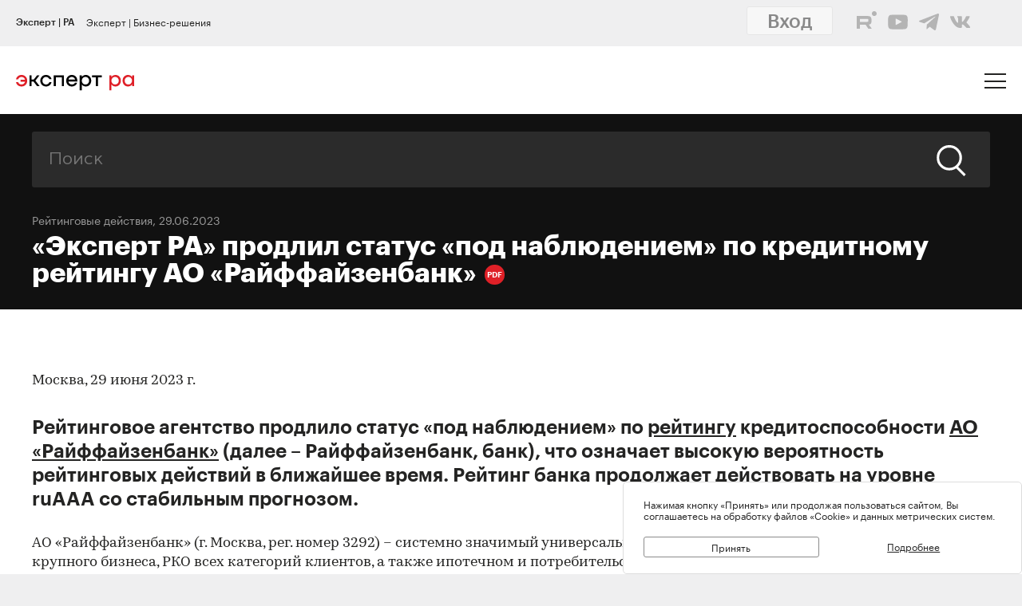

--- FILE ---
content_type: text/html; charset=utf-8
request_url: https://en.raexpert.ru/releases/2023/jun29c
body_size: 19744
content:
<!DOCTYPE html>
<html lang="ru">
<head>
	<title>«Эксперт РА» продлил статус «под наблюдением» по кредитному рейтингу АО «Райффайзенбанк» | Эксперт РА</title>
<meta name="description" content="Рейтинговое агентство продлило статус «под наблюдением» по рейтингу кредитоспособности АО «Райффайзенбанк» (далее – Райффайзенбанк, банк), что означает высокую вероятность рейтинговых действий в ближайшее время. Рейтинг банка продолжает ..." >
<base href="/" />
<meta charset="utf-8">
<meta http-equiv="X-UA-Compatible" content="IE=edge">
<meta name="robots" content="noyaca"/>
<meta name="theme-color" content="">
<meta name="viewport" content="width=device-width, user-scalable=no, initial-scale=1.0, maximum-scale=1.0, minimum-scale=1.0">
<link rel="icon" href=/ico/favico.png type="image/x-icon">
<link rel="icon" href="/img/favicons/favicon.ico" sizes="32x32">
<link rel="apple-touch-icon" href="/img/favicons/apple-touch-icon-180x180.png"><!-- 180×180 -->
<link rel="manifest" href="/manifest.webmanifest">
<link rel="apple-touch-icon" sizes="57x57" href="/img/favicons/apple-touch-icon-57x57.png">
<link rel="apple-touch-icon" sizes="72x72" href="/img/favicons/apple-touch-icon-72x72.png">
<link rel="apple-touch-icon" sizes="76x76" href="/img/favicons/apple-touch-icon-76x76.png">
<link rel="apple-touch-icon" sizes="114x114" href="/img/favicons/apple-touch-icon-114x114.png">
<link rel="apple-touch-icon" sizes="120x120" href="/img/favicons/apple-touch-icon-120x120.png">
<link rel="apple-touch-icon" sizes="144x144" href="/img/favicons/apple-touch-icon-144x144.png">
<link rel="apple-touch-icon" sizes="152x152" href="/img/favicons/apple-touch-icon-152x152.png">
<link rel="apple-touch-icon" sizes="180x180" href="/img/favicons/apple-touch-icon-180x180.png">
<script>
    var random = Math.floor(Math.random() * 100000000) + 1;
    document.write('<link rel="stylesheet" href=/styles/main.min.css?' + random + '">');
</script>

<!-- Schema.org markup for Google+ -->
<meta itemprop="name" content="«Эксперт РА» продлил статус «под наблюдением» по кредитному рейтингу АО «Райффайзенбанк» | Эксперт РА"><meta itemprop="description" content="Рейтинговое агентство продлило статус «под наблюдением» по рейтингу кредитоспособности АО «Райффайзенбанк» (далее – Райффайзенбанк, банк), что означает высокую вероятность рейтинговых действий в ближайшее время. Рейтинг банка продолжает ..."><meta itemprop="image" content="https://raexpert.ru/_aaa/logo430b.png">

<!-- Twitter Card data -->
<meta name="twitter:card" content="summary_large_image">
<meta name="twitter:site" content="@ra_expert">
<meta name="twitter:title" content="«Эксперт РА» продлил статус «под наблюдением» по кредитному рейтингу АО «Райффайзенбанк» | Эксперт РА">
<meta name="twitter:description" content="Рейтинговое агентство продлило статус «под наблюдением» по рейтингу кредитоспособности АО «Райффайзенбанк» (далее – Райффайзенбанк, банк), что означает высокую вероятность рейтинговых действий в ближайшее время. Рейтинг банка продолжает ...">
<meta name="twitter:creator" content="@ra_expert">
<!-- Twitter summary card with large image must be at least 280x150px -->
<meta name="twitter:image:src" content="https://raexpert.ru/_aaa/logo430b.png">

<!-- Open Graph data -->
<meta property="og:title" content="«Эксперт РА» продлил статус «под наблюдением» по кредитному рейтингу АО «Райффайзенбанк» | Эксперт РА" /><meta property="og:type" content="article" />
<meta property="og:url" content="raexpert.ru" />
<meta property="og:image" content="https://raexpert.ru/_aaa/logo430b.png" />
<meta property="og:image:width" content="430" />
<meta property="og:image:height" content="430" />
<meta property="og:description" content="Рейтинговое агентство продлило статус «под наблюдением» по рейтингу кредитоспособности АО «Райффайзенбанк» (далее – Райффайзенбанк, банк), что означает высокую вероятность рейтинговых действий в ближайшее время. Рейтинг банка продолжает ..." /><meta property="og:site_name" content="Рейтинговое агентство «Эксперт РА»" />

<script type="application/ld+json">
{ "@context": "https://schema.org",
 "@type": "Organization",
 "name": "Эксперт РА",
 "legalName": "АО Эксперт РА",
 "description": "Эксперт РА – крупнейшее российское кредитное рейтинговое агентство, аккредитованное Банком России. Создано в 1997 году. Кредитные рейтинги, рэнкинги, аналитика.",
 "url": "https://raexpert.ru/",
 "logo": "https://raexpert.ru/_aaa/expert-ra_logo_ru_25_x370.png",
 "foundingDate": "1997",
 "address": {
	 "@type": "PostalAddress",
	 "streetAddress": "ул. Николоямская, дом 13, стр. 2",
	 "addressLocality": "Москва",
	 "addressRegion": "Москва",
	 "postalCode": "109240",
	 "addressCountry": "RU"
 },
 "contactPoint" : [
        { "@type" : "ContactPoint",
          "telephone" : "+7 (495) 225-34-44",
          "contactType" : "customer support",
          "areaServed" : "RU",
          "availableLanguage" : ["English","Russian"]
        },
         {
          "@type" : "ContactPoint",
          "telephone" : "+7 (495) 225-34-44 (доб. 1656)",
          "contactType" : "sales",
          "areaServed" : "RU",
          "availableLanguage" : ["English","Russian"]
        }],
 "sameAs": [
    "https://www.youtube.com/channel/UCOfYASai0Meo6nLIb0OGObA",
    "https://t.me/expertrabot"
 ]}
</script>
<script src="/js/jquery.min.js"></script>
<script src="/js/highcharts/highcharts.js"></script>
<script src="/js/highcharts/highcharts-more.js"></script>
<script src="/js/highcharts/modules/exporting.js"></script>
<script src="/js/highcharts/modules/annotations.js"></script>
<script src="/js/jquery-ui.min.js"></script>
<link rel="stylesheet" href=/css/jquery-ui.min.css>


<!-- counters//////////////// -->
<!-- ////////////////counters -->

    <link rel="stylesheet" href="/styles/lg.min.css">
</head>

<body>

	<style>
    #js-feedback-form .b-input [type="checkbox"] + .b-input__label::before {
        border-color: #df2027;
    }
</style>
<div class="b-login js-feedback-win" style="display: none">
    <div class="b-login__bg js-feedback-bg"></div>

    <div class="b-login__form js-feedback-auth" style="display: none;">

        <div class="b-login__close js-feedback-close">
            <span></span><span></span>
        </div>
        <div class="b-login__title" style="margin-bottom: 0;">
            <h2 class="b-title b-aside__title">Служба внутреннего контроля</h2>
        </div>
        <form action="" method="get" id="js-feedback-form">

            <input type="hidden" name="user_id" value="0">

            <p>Обращение в службу внутреннего контроля — это обратная линия, с помощью которой мы напрямую от партнёров и клиентов получаем информацию о том,
                насколько наша деятельность удовлетворяет вашим требованиям и ожиданиям.</p>
            <p>Высказать своё замечание или предложение Вы можете заполнив онлайн-форму, либо позвонив напрямую в службу внутреннего контроля по телефону +7(495) 225-34-44 доб. 1645 или 1734</p>

            <div class="b-login__inputs">

                <div class="b-input">
                    <span class="b-input__label">Имя</span>
                    <div class="b-input__wrap">
                        <input type="text" class="b-input__text" placeholder="Введите имя" name="quality_fio" required value="">
                    </div>
                </div>
                <!--<div class="b-input">
                    <span class="b-input__label">Должность</span>
                    <div class="b-input__wrap">
                        <input type="text" class="b-input__text" placeholder="Введите должность" name="quality_role" required value="">
                    </div>
                </div><div class="b-input">
                    <span class="b-input__label">Организация</span>
                    <div class="b-input__wrap">
                        <input type="text" class="b-input__text" placeholder="Введите организацию" name="quality_company" required value="">
                    </div>
                </div>-->
                <div class="b-input">
                    <span class="b-input__label">E-mail</span>
                    <div class="b-input__wrap">
                        <input type="email" class="b-input__text" placeholder="Введите E-mail" name="quality_email" required value="">
                    </div>
                </div>

                <div class="b-input">
                    <span class="b-input__label">Текст сообщения</span>
                    <div class="b-input__wrap">
                        <textarea placeholder="" required="required" size="38" maxlength="1000" type="textarea" class="b-input__text" name="quality_comment" id="quality_comment" rows="5"></textarea>
                    </div>
                </div>


                <div class="b-input">
                    <span class="b-input__label">Введите результат вычисления</span>
                    <img src="/includes/kcaptcha/get_php_captcha.php?param=site_feedback&tm=1769927047" width="150"><br />
                    <div class="b-input__wrap">
                        <input type="text" class="b-input__text" name="captcha" value="" required>
                    </div>
                </div>

                <label class="b-input">
                    <input class="b-input__checkbox" type="checkbox" name="quality_terms" value="Да">
                    <span class="b-input__label">Принимаю условия <a style="margin-right: 0; color: #242423; text-decoration: underline;" href="/about/terms/">пользовательского соглашения</a> и <a style="color: #242423; text-decoration: underline;" href="/about/personaldata/">политики в отношении обработки персональных данных</a></span>
                </label>

                <br />
                <button class="b-link -reg" type="submit">Отправить</button>
                <p>Спасибо, что помогаете нам стать еще лучше!</p>

                <div class="js-show-form-error" style="padding-left: 0; display: none;">
                    <div style="padding-top: 20px; color: #df2027;">Все поля формы обязательны для заполнения</div>
                </div>
                

            </div>

        </form>
    </div>

</div>

<script>
    var captcha_valid = 0;

    function sendQualityForm() {

        checkCaptcha();

        if (captcha_valid == 1) {

            // check form
            let formErrors = 0;

            $('#js-feedback-form input[type="text"]').each(function(){
                if($(this).val() == '' || !$(this).val()) {
                    formErrors = 1;
                }
            })

            if($('#js-feedback-form input:checkbox[name="quality_terms"]:checked').length == 0) {
                formErrors = 1;
            }

            // send form
            if(formErrors == 0) {

                $('.js-show-form-error').hide();

                var quality_email = $('input[name=quality_email]').val(),
                    quality_fio = $('input[name=quality_fio]').val(),
                    quality_company = $('input[name=quality_company]').val(),
                    quality_role = $('input[name=quality_role]').val(),
                    quality_comment = $('#quality_comment').val();

                var CSRFAjaxTokenFeedback = 'JDJ5JDEwJC5DTU1rQ0lxeVR0Q1cvLm43NnlySE9CcVhqMDhVZXBieGxYQXViUmJScFd2UEk4bVBrQnY2';

                $.ajax({
                    type: "POST",
                    url: "/includes/feedback/send_feedback.php",
                    dataType: "html",
                    data: ({
                        user_id: 0,
                        quality_fio: quality_fio,
                        quality_email: quality_email,
                        quality_company: quality_company,
                        quality_role: quality_role,
                        quality_comment: quality_comment,
                        CSRFAjaxToken: CSRFAjaxTokenFeedback
                    }),
                    async: false,
                    success: function (data, textStatus) {
                        $("#js-feedback-form").html(data);
                    }
                });

            } else if(formErrors == 1) {
                $('.js-show-form-error').show();
            }


        } else {
            alert('Результат вычисления неверен.');
        }
    }

    function checkCaptcha() {
        $.ajax({
            type: "POST",
            url: "/includes/kcaptcha/check_captcha.php?param=site_feedback",
            dataType: "html",
            data: ({
                captcha: $('input[name=captcha]').val()
            }),
            async: false,
            success: function (data, textStatus) {
                if (data == 'ok') {
                    captcha_valid = 1;
                }
            }
        });
    }
</script>
	<header class="b-header js-header">

		
<div class="popup-block" style="display: none;">
    <div class="popup-block__header">
        <span>Мы используем файлы «Cookie»</span>
    </div>
    <div class="popup-block__text">Нажимая кнопку «Принять» или продолжая пользоваться сайтом, Вы соглашаетесь на обработку файлов «Cookie» и данных метрических систем.</div>
    <div class="popup-block__buttons">
        <div class="js-accept-cookie">Принять</div>
        <div><a href="/about/cookie/">Подробнее</a></div>
    </div>
</div>

<div class="b-header__topline">
    <div class="b-topline wrapper" style="padding-top: 7px; padding-bottom: 7px;">
        <a href="/" class="b-topline__tab -active js-topline-btn">Эксперт | РА</a><a href="https://expert-business.ru" class="b-topline__tab js-topline-btn">Эксперт | Бизнес-решения</a>        
        <!--  auth: display name-surname in top-line -->
        
       
        
        
        
				<div class="top-line-user">
                    <a href="https://raexpert-cabinet.ru/user/?back_uri=https://raexpert.ru/releases/2023/jun29c">
                        <button class="b-navigation__link -login" style="margin-right: 10px !important; margin-top: -7px !important; background-color: white;">Вход</button>
                    </a> 
					<div class="top_social_icons -withlogin">
                        <div class="header-contacts-wrapper">
                            <a href="https://rutube.ru/channel/25505506/" class="header-contacts-icons -rutube" target="_blank"><img src="/_aaa/icon_q_rutube_black.svg"></a>
                            <a href="https://www.youtube.com/channel/UCOfYASai0Meo6nLIb0OGObA" class="header-contacts-icons -youtube" target="_blank"><img src="/_aaa/icon_q_youtube_black.svg"></a>
                            <a href="https://t.me/expert_ra" class="header-contacts-icons -telegram" target="_blank"><img src="/_aaa/icon_q_telegram_black.svg"></a>
                            <a href="https://vk.com/expra" class="header-contacts-icons -vk" target="_blank"><img src="/_aaa/icon_q_vk_black.svg"></a>
                        </div></div>
				</div>
                <div class="top-telegram-mobile-icon"><a href="https://t.me/expert_ra" class="header-contacts-icons -telegram" target="_blank"><img src="/_aaa/icon_q_telegram_black.svg"></a></div>        
        <!-- /auth -->
        
    </div>
</div>
		<div class="b-header__main">
			<div class="wrapper">

                <style>
    .b-logo{margin-left:0}.b-navigation{padding-top:7px}.b-header__main{padding-bottom:15px}.b-header .wrapper{padding:25px 20px 18px}@media (min-width:1366px){.b-header .wrapper{padding:27px 30px 18px 60px}}.owl-item.active{background-image:url(https://raexpert.ru/pr_slider/244.jpeg)}.b-header__main{padding-bottom:0}.b-logo{align-items:center}.b-navigation{top:80px}.b-burger{margin-top:-5px}
</style>
<div class="b-logo">
    <a href="/">
                                                <img src="/_aaa/svg/expert-ra_logo_ru_25.svg" alt="Эксперт РА">
    </a>
</div>
				<nav class="b-navigation js-mobile-menu">

					
<div class="b-langs" style="top: -45px;">
    <button title="Switch to English" class="b-langs__item js-lang-btn -active" onclick="setLang('en');">En</button>
    <button title="Переключиться на русский" class="b-langs__item js-lang-btn" onclick="setLang('ru');">Ru</button>
</div>

<script type="text/javascript">var global_lang_id = 1;</script>
<script type="text/javascript">
    function f(){
        var form = document.getElementById("login-form");
        form.submit();
    }

    function setLang(setlang, no_redirect){
        $.ajax({
            type: "POST",
            url: "/default/index/ajax-set-lang/",
            dataType : "html",
            data: ({ setlang: setlang }),
            async: false,
            success: function (data){
                if (no_redirect != 1) {
                    //window.location.href = "/";
                    location.reload();
                }
            }
        });
    }
</script>					<div class="b-menu">
    <ul class="b-menu__list">
        <li class="b-menu__item">
                        <a href="/ratings" class="b-menu__link submenu -ratingssubmenu">Рейтинги</a>
            <span class="icon triangle ratings-triangle"></span>
        </li>
        <li class="b-menu__item">
            <a href="/researches/" class="b-menu__link">Аналитика</a>
        </li>
        <li class="b-menu__item">
            <a href="/ratings/sustainable_development/" class="b-menu__link">ESG продукты</a>
        </li>
<!--        <li class="b-menu__item">-->
<!--            <a href="#" class="b-menu__link--><!-- js-menu-sublist-btn">Устойчивое развитие</a>-->
<!--            <span class="icon triangle"></span>-->
<!---->
<!--            <ul class="b-menu__sublist js-menu-sublist">-->
<!--                <li class="b-menu__subitem">-->
<!--                    <a class="b-menu__link -sub" href="/topics/banks">Зеленые облигации</a>-->
<!--                </li>-->
<!--                <li class="b-menu__subitem">-->
<!--                    <a class="b-menu__link -sub" href="/topics/leasing_factoring">Социальные облигации</a>-->
<!--                </li>-->
<!--                <li class="b-menu__subitem">-->
<!--                    <a class="b-menu__link -sub" href="/topics/leasing_factoring">ESG</a>-->
<!--                </li>-->
<!--                <li class="b-menu__subitem">-->
<!--                    <a class="b-menu__link -sub" href="/topics/leasing_factoring">Рейтинг качества управления</a>-->
<!--                </li>-->
<!--            </ul>-->
<!--        </li>-->
        <li class="b-menu__item">
            <a href="/rankings/" class="b-menu__link">Рэнкинги</a>
        </li>
        <li class="b-menu__item">
            <a href="/events/" class="b-menu__link">Конференции</a>
        </li>
<!--        <li class="b-menu__item">-->
<!--            <a href="/express_analytics/" class="b-menu__link--><!--">Экспресс Аналитика</a>-->
<!--        </li>-->
<!--        <li class="b-menu__item">-->
<!--            <a href="/press/" class="b-menu__link--><!--">Пресс-центр</a>-->
<!--        </li>-->
        <li class="b-menu__item" style="z-index: 5;">
                        <a class="b-menu__link submenu -topicssubmenu js-menu-sublist-btn">Тематики</a>
            <span class="icon triangle"></span>
            <div class="mobile-dropdown-topics" style="display: none;">
                <ul class="js-submenu sublist-topics">
    
				<li class="topicsitem">
					<a href="/topics/banks">Банки</a>
					<span class="b-menu__counter">1327</span>
				</li>
				<li class="topicsitem">
					<a href="/topics/leasing_factoring">Лизинг и факторинг</a>
					<span class="b-menu__counter">364</span>
				</li>
				<li class="topicsitem">
					<a href="/topics/macroeconomics">Макроэкономика</a>
					<span class="b-menu__counter">251</span>
				</li>
				<li class="topicsitem">
					<a href="/topics/microfinance">Микрофинансирование</a>
					<span class="b-menu__counter">128</span>
				</li>
				<li class="topicsitem">
					<a href="/topics/oil_gas">Нефтегазовый сектор</a>
					<span class="b-menu__counter">27</span>
				</li>
				<li class="topicsitem">
					<a href="/topics/regional_finance">Страны и регионы</a>
					<span class="b-menu__counter">119</span>
				</li>
				<li class="topicsitem">
					<a href="/topics/insurance">Страхование</a>
					<span class="b-menu__counter">607</span>
				</li>
				<li class="topicsitem">
					<a href="/topics/construction">Строительство и девелопмент</a>
					<span class="b-menu__counter">63</span>
				</li>
				<li class="topicsitem">
					<a href="/topics/structured_finance">Структурированное финансирование</a>
					<span class="b-menu__counter">31</span>
				</li>
				<li class="topicsitem">
					<a href="/topics/asset_management">Управление активами</a>
					<span class="b-menu__counter">340</span>
				</li>
				<li class="topicsitem">
					<a href="/topics/sustainable_development">Устойчивое развитие</a>
					<span class="b-menu__counter">91</span>
				</li>
				<li class="topicsitem">
					<a href="/topics/financial_sector">Финансовый сектор</a>
					<span class="b-menu__counter">320</span>
				</li></ul>


            </div>
        </li>

        <li class="b-menu__item" style="z-index: 5;">
            <a href="/all-services" class="b-menu__link submenu -servicessubmenu js-menu-sublist-btn">Услуги</a>
            <span class="icon triangle services-triangle"></span>
        </li>
        
        <li class="b-menu__item">
            <a href="/faq/" class="b-menu__link">FAQ</a>
        </li>
    </ul>
    

    <div class="top_social_icons -mobile">
            </div>
				
</div>                    <!--<a href="#" class="b-navigation__link -Wred">Получить рейтинг</a>-->

<a href="#"
    style="margin: 0;
    margin-left: auto;
    margin-right: 15px;
    padding: 5px 10px;
    color: #fff;
    border-color: #fff;
    background-color: #fff;
    font-size: 16px;
    display: block;
    float: left;
    clear: left;
    font-family: GraphikMedium, sans-serif;
    line-height: 24px;
    cursor: default;
    text-decoration: none;"></a>                    
				</nav>

				<div class="b-burger js-mobile-menu-btn">
    <span></span>
    <span></span>
    <span></span>
</div>
			</div>
		</div>
        <div class="menu-dropdown-wrapper" style="display: none;">
    <div class="menu-dropdown-contents b-main">
        <div class="menu-ratings" style="display: none;">
            
<div>
    <!--<span class="menu-dropdown-contents_header -ratings"><a href="/ratings">Рейтинг-лист</a></span>
    <div class="menu-red-line" style="margin-top: 13px;"></div>-->
    <span class="menu-dropdown-contents_header">По&nbsp;вопросам&nbsp;получения&nbsp;рейтинга</span>
    <div class="menu-red-line"></div>
    <span>+7 (499) 418-00-39<br><a href="mailto:sale@raexpert.ru">sale@raexpert.ru</a></span>
    <div class="menu-red-line" style="margin: 20px 0;"></div>

    <a href="/ratings/scales">Рейтинговые шкалы</a><br>
    <a href="/ratings/recognition/">Требования регуляторов</a><br>
    <a href="/ratings/methodologies">Методологическая база</a><br>
    <a href="/ratings/pr_method">Проекты методологий</a><br>
	<a href="/pr/media/Client_Handbook.pdf" target="_blank">Что нужно знать о кредитных рейтингах</a>

</div>
<div>
    <span class="menu-dropdown-contents_header"><noindex>Кредитные рейтинги</noindex></span>
    <div class="menu-red-line"></div>
    <div class="menu-ratings_ratinglist">
        <div>
            <a href="/ratings/bankcredit_all/">Банки</a><span class="menu-ratings_count">149</span><br>
            <a href="/ratings/credits_fin/">Финансовые компании</a><span class="menu-ratings_count">28</span><br>
            <a href="/ratings/leasing_rel/">Лизинговые компании</a><span class="menu-ratings_count">32</span><br>
            <a href="/ratings/npf/">НПФ</a><span class="menu-ratings_count">9</span><br>
            <a href="/ratings/mfi_credits_all/">МФО</a><span class="menu-ratings_count">17</span><br>
            <!--<a href="/ratings/depositories/">Депозитарии</a><span class="menu-ratings_count">0</span><br>-->
            <!--<a href="/ratings/factor/">Факторинговые компании</a><span class="menu-ratings_count">1</span><br>-->
            <a href="/ratings/factor/">Факторинговые компании</a><span class="menu-ratings_count">1</span><br>
			<a href="/ratings/credits_all/">Нефинансовые компании</a><span class="menu-ratings_count">194</span><br>
           <!-- <a href="/ratings/credits/">Нефинансовые компании</a><span class="menu-ratings_count">193</span><br>
            <a href="/ratings/credits_kz/">Нефинансовые компании - Казахстан</a><span class="menu-ratings_count">0</span><br>
            <a href="/ratings/credits_by/">Нефинансовые компании - Беларусь</a><span class="menu-ratings_count">1</span><br>-->
            <a href="/ratings/credits_holding/">Холдинговые компании</a><span class="menu-ratings_count">16</span><br>
            <a href="/ratings/credits_project/">Проектные компании</a><span class="menu-ratings_count">5</span><br>
            <a href="/ratings/insurance_all/">Страховые компании</a><span class="menu-ratings_count">35</span><br>
            <a href="/ratings/life/">Страхование жизни</a><span class="menu-ratings_count">8</span>
        </div>
        <div>
            <a href="/ratings/debt_inst/">Облигации</a><span class="menu-ratings_count">576</span><br>
            <a href="/ratings/securitization_all/">Инструменты структурированного<br>финансирования</a><span class="menu-ratings_count">17</span><br><a href="/ratings/regioncredit_all/">Субъекты РФ и муниципалитеты</a><span class="menu-ratings_count">25</span><br><a href="/ratings/sovereign_ratings/">Страны</a><span class="menu-ratings_count"></span>
        </div>
    </div>
</div>
<div>
    <span class="menu-dropdown-contents_header"><noindex>Некредитные и ожидаемые рейтинги</noindex></span>
    <div class="menu-red-line"></div>
    <a href="/ratings/managing/">Управляющие компании</a><span class="menu-ratings_count">19</span><br>
    <a href="/ratings/smo/">Страховые медицинские компании</a><span class="menu-ratings_count">0</span><br>
    <a href="/ratings/corporate/">Рейтинги качества управления</a><span class="menu-ratings_count">5</span><br>
    <a href="/ratings/debt_inst_exp/">Ожидаемый рейтинг долговых инструментов</a><span class="menu-ratings_count">2</span><br>
    <a href="/ratings/securitization_exp_all/">Ожидаемый рейтинг инструментов структурированного финансирования</a><span class="menu-ratings_count">0</span><br>
	<a href="/ratings/esg_all/">Рейтинги ESG</a><span class="menu-ratings_count">25</span><br>
	<a href="/ratings/mutual_funds_quality/">Рейтинги качества ПИФов</a><span class="menu-ratings_count"> 2</span><br>
	<a href="https://expert-business.ru/ratings/audit_companies/">Рейтинги аудиторов</a><span class="menu-ratings_count"> 5</span>

</div>        </div>

        <div class="menu-topics" style="display: none;">
            <ul class="js-submenu sublist-topics">
    
				<li class="topicsitem">
					<a href="/topics/banks">Банки</a>
					<span class="b-menu__counter">1327</span>
				</li>
				<li class="topicsitem">
					<a href="/topics/leasing_factoring">Лизинг и факторинг</a>
					<span class="b-menu__counter">364</span>
				</li>
				<li class="topicsitem">
					<a href="/topics/macroeconomics">Макроэкономика</a>
					<span class="b-menu__counter">251</span>
				</li>
				<li class="topicsitem">
					<a href="/topics/microfinance">Микрофинансирование</a>
					<span class="b-menu__counter">128</span>
				</li>
				<li class="topicsitem">
					<a href="/topics/oil_gas">Нефтегазовый сектор</a>
					<span class="b-menu__counter">27</span>
				</li>
				<li class="topicsitem">
					<a href="/topics/regional_finance">Страны и регионы</a>
					<span class="b-menu__counter">119</span>
				</li>
				<li class="topicsitem">
					<a href="/topics/insurance">Страхование</a>
					<span class="b-menu__counter">607</span>
				</li>
				<li class="topicsitem">
					<a href="/topics/construction">Строительство и девелопмент</a>
					<span class="b-menu__counter">63</span>
				</li>
				<li class="topicsitem">
					<a href="/topics/structured_finance">Структурированное финансирование</a>
					<span class="b-menu__counter">31</span>
				</li>
				<li class="topicsitem">
					<a href="/topics/asset_management">Управление активами</a>
					<span class="b-menu__counter">340</span>
				</li>
				<li class="topicsitem">
					<a href="/topics/sustainable_development">Устойчивое развитие</a>
					<span class="b-menu__counter">91</span>
				</li>
				<li class="topicsitem">
					<a href="/topics/financial_sector">Финансовый сектор</a>
					<span class="b-menu__counter">320</span>
				</li></ul>


        </div>

        <div class="menu-services" style="display: none; width: 100%;">
            <div style="display: flex; flex-direction: row; flex-wrap: nowrap; align-content: space-between;">
                <div style="width: calc(100% / 2); margin-right: 40px;">
                    <span class="menu-dropdown-contents_header">Услуги&nbsp;«Эксперт РА»</span>
                    <div class="menu-red-line"></div>
                    <div><a href="/all-services/credit-rating">Кредитные рейтинги</a></div>
                    <div><a href="/all-services/noncredit-rating">Некредитные рейтинги</a></div>
                    <div><a href="/all-services/esg">ESG продукты</a></div>
                    <div><a href="/all-services/rating-export">Выгрузка агрегированных данных о рейтингах</a></div>

                    <div class="menu-dropdown-contents_header" style="padding-top: 30px;padding-bottom: 10px;">Контакты&nbsp;«Эксперт РА»</div>
                    <span>+7 (495) 225-34-44</span><br>
                    <span>+7 (499) 418-00-41</span>
                    <div><a href="mailto:sale@raexpert.ru">sale@raexpert.ru</a></div>
                </div>
                <div style="width: calc(100% / 2);">
                    <span class="menu-dropdown-contents_header">Услуги «Эксперт Бизнес-Решения»</span>
                    <div class="menu-red-line"></div>
                    <div><a href="/events">Деловые конференции</a></div>
                    <div><a href="/services/macro_research">Индивидуальные исследования и обзоры рынков</a></div>
                    <div><a href="/all-services/ebr-audit">Рейтинги надежности и качества услуг аудиторов</a></div>
                    <div><a href="/all-services/ebr-ir">IR-сопровождение</a></div>
                    <div><a href="/all-services/ebr-esg-transform">Сопровождение ESG-трансформации компаний</a></div>
                    <div><a href="https://constructor.expert-business.ru/">Конструктор сделок секьюритизации</a></div>
                    <div><a href="/ratings/securitization_all/RWA_calc/">Калькулятор кредитного риска для банков-участников сделок секьюритизации</a></div>

                    <div class="menu-dropdown-contents_header" style="padding-top: 30px;padding-bottom: 10px;">Контакты&nbsp;«Эксперт Бизнес-Решения»</div>
                    <span>+7 (499) 418-00-40</span>
                    <div><a href="mailto:info@expert-business.ru">info@expert-business.ru</a></div>
                </div>
            </div>
        </div>
    </div>
</div>	</header>

	<main class="b-main">
		<div class="b-main__content" role="main">

			<div class="b-subheader">

				    <div class="b-search">
        <form action="/search/" class="b-search__form" method="post">
            <input type="hidden" name="CSRFToken" value="JDJ5JDEwJGt6QzZYejIuYTYwYkh2U09TeDRrbU9lbi4wQWFIQkpyZ2ZVUHJwbXF2YnlOSXdPVmRUVk1D">
            <input class="b-search__input" type="text" name="search" value="" placeholder="Поиск">
            <button class="b-search__submit" type="submit">
                <span class="icon search"></span>
            </button>
        </form>
    </div>

                
                        <span class="b-subheader__date"><a href="/news/">Рейтинговые действия</a></a>, 29.06.2023</span>
                        <h1 class="b-title -white">
                            «Эксперт РА» продлил статус «под наблюдением» по кредитному рейтингу АО «Райффайзенбанк»<a class="b-pdf-button-header" title="Скачать PDF" href="/releases/2023/jun29c?pdf"></a></h1>
			</div>

			<div class="b-content">

				<div class="b-content__wrapper">

                    					<script>
    $(function () {
        // Уменьшаем картинку в содержании
        //$("td[valign=top]").find("img").css("maxWidth", "100%").closest("table").attr("id", "table-list");

        // Выставляем графикам 100%
        $("div[id^=graph_]").css('width', '100%');

        //$(".b-article__body > table:not(#table-list)").removeAttr("width")
        //    .css("width", "100%")
        //    .wrap('<div class="b-rating-table__table"></div>');
    });
</script>


    <div class="b-article__body">
        <article class="b-article__body">
<p>Москва, 29 июня 2023 г.</p>
<p class="article-ann">Рейтинговое агентство продлило статус «под наблюдением» по <a href="https://raexpert.ru/ratings/bankcredit/">рейтингу</a> кредитоспособности <a href="https://raexpert.ru/database/companies/raiffaizenbank_avstriya/"><strong>АО «Райффайзенбанк»</strong></a> (далее – Райффайзенбанк, банк), что означает высокую вероятность рейтинговых действий в ближайшее время. Рейтинг банка продолжает действовать на уровне ruAAA со стабильным прогнозом.</p>
<p>АО «Райффайзенбанк» (г. Москва, рег. номер 3292) –  системно значимый универсальный банк, специализирующийся на кредитовании  крупного бизнеса, РКО всех категорий клиентов, а также ипотечном и  потребительском кредитовании. </p>
<p>Статус  «под наблюдением» был ранее установлен в связи с объявлением в конце марта 2023  года о стремлении к продаже АО «Райффайзенбанк» или его деконсолидации из  материнской банковской группы. Продление статуса «под наблюдением» обусловлено  тем, что агентство находится в процессе анализа влияния наблюдаемых изменений  на деятельность банка.</p>
<p style="padding-top:15px">Контакты для СМИ: <a href="mailto:pr@raexpert.ru">pr@raexpert.ru</a>,  тел.: +7 (495) 225-34-44.</p>
<div style="border-left: 5px solid #ccc; padding-left: 20px;margin-top:15px;">
  <p>Кредитный рейтинг АО «Райффайзенбанк» был  впервые опубликован 03.04.2018. Предыдущий рейтинговый пресс-релиз по данному  объекту рейтинга был опубликован 31.03.2023.</p>
  <p>Кредитный рейтинг присвоен по российской  национальной шкале и является долгосрочным. Пересмотр кредитного рейтинга и  прогноза по нему ожидается не позднее года с даты  присвоения или последнего пересмотра.</p>
  <p>Кредитный  рейтинг был ранее присвоен по российской национальной шкале с использованием  Методологии присвоения рейтингов кредитоспособности банкам  <a href="https://raexpert.ru/ratings/methods/previous/">https://raexpert.ru/ratings/methods/previous/</a> (вступила в силу 19.07.2022).</p>
  <p>Присвоенный рейтинг и  прогноз по нему отражают всю существенную информацию в отношении объекта  рейтинга, имеющуюся у АО «Эксперт РА», достоверность и качество которой, по  мнению АО «Эксперт РА», являются надлежащими. Ключевыми источниками информации,  использованными в рамках рейтингового анализа, являлись данные Банка России, АО  «Райффайзенбанк», а также данные АО «Эксперт РА». Информация, используемая АО  «Эксперт РА» в рамках рейтингового анализа, являлась достаточной для применения  методологии.</p>
  <p>Кредитный рейтинг был присвоен в рамках  заключенного договора, АО «Райффайзенбанк» принимало участие в присвоении  рейтинга.</p>
  <p>Число участников рейтингового комитета было  достаточным для обеспечения кворума. Ведущий рейтинговый аналитик представил  членам рейтингового комитета факторы, влияющие на рейтинг, члены комитета  выразили свои мнения и предложения. Председатель рейтингового комитета  предоставил возможность каждому члену рейтингового комитета высказать свое  мнение до начала процедуры голосования. </p>
  <p>АО  «Эксперт РА» в течение последних 12 месяцев не оказывало АО «Райффайзенбанк»  дополнительных услуг.</p>
</div>
<div style="margin-top: 70px; color: #999999; font-size: 11px;" class="release-graytext">
  <p>Кредитные рейтинги,  присваиваемые АО «Эксперт РА», выражают мнение АО «Эксперт РА» относительно  способности рейтингуемого лица (эмитента) исполнять принятые на себя финансовые  обязательства и (или) о кредитном риске его отдельных финансовых обязательств и  не являются установлением фактов или рекомендацией покупать, держать или  продавать те или иные ценные бумаги или активы, принимать инвестиционные  решения.</p>
  <p> Присваиваемые АО «Эксперт  РА» рейтинги отражают всю относящуюся к объекту рейтинга и находящуюся в  распоряжении АО «Эксперт РА» информацию, качество и достоверность которой, по  мнению АО «Эксперт РА», являются надлежащими.</p>
  <p> АО «Эксперт РА» не  проводит аудита представленной рейтингуемыми лицами отчётности и иных данных и  не несёт ответственность за их точность и полноту. АО «Эксперт РА» не несет  ответственности в связи с любыми последствиями, интерпретациями, выводами,  рекомендациями и иными действиями третьих лиц, прямо или косвенно связанными с  рейтингом, совершенными АО «Эксперт РА» рейтинговыми действиями, а также  выводами и заключениями, содержащимися в пресс-релизах, выпущенных АО «Эксперт  РА», или отсутствием всего перечисленного.</p>
  <p> Представленная информация  актуальна на дату её публикации. АО «Эксперт РА» вправе вносить изменения в  представленную информацию без дополнительного уведомления, если иное не  определено договором с контрагентом или требованиями законодательства РФ.  Единственным источником, отражающим актуальное состояние рейтинга, является  официальный интернет-сайт АО «Эксперт РА» www.raexpert.ru.</p>
</div>
        </article>
     </div>
				</div>


                        <div class="b-content__wrapper mob-only">

            <h2 class="b-title">Рейтинги</h2>

            <hr class="b-hr">

            <div class="b-table">

                
                    <div class="b-table__item">
                        <a href="/ratings/bankcredit" class="b-table__text">
                            Рейтинги кредитоспособности банков
                        </a>    
                    </div>            </div>
        </div>
            <div class="b-content__wrapper mob-only">

            <h2 class="b-title">Аналитика</h2>

            <hr class="b-hr">

            <div class="b-table">

                
                    <div class="b-table__item">
                        <a href="/researches/banks/bank_1h2025" class="b-table__text">
                            Итоги банковского сектора за 1-е полугодие 2025 года: пит-стоп
                        </a>
                        <span class="b-table__time">07.10.2025</span>
                    </div>
                    <div class="b-table__item">
                        <a href="/researches/complex_research_2025" class="b-table__text">
                            Комплексное исследование рынков жилой недвижимости, инфраструктуры и механизмов финансирования
                        </a>
                        <span class="b-table__time">09.09.2025</span>
                    </div>
                    <div class="b-table__item">
                        <a href="/researches/banks/bank_sector_2025" class="b-table__text">
                            Банковский сектор по итогам I квартала 2025 года: холодная весна 25-го
                        </a>
                        <span class="b-table__time">20.05.2025</span>
                    </div>
            </div>
        </div>
    
    <div class="b-content__wrapper">

        <h2 class="b-title">Публикации по тематике</h2>

        <hr class="b-hr">

        <div class="b-articles-list js-news-tab-press">

            
                <div class="b-articles-list-item">
                    <div class="b-articles-list-item__info">
                        <h3 class="b-articles-list-item__title">
                            <a href="/researches/publications/rbc_jan30_2026">
                                Россияне в 2025 году резко ускорили погашение рыночной ипотеки
                            </a>
                        </h3>
                            <span class="b-articles-list-item__subtitle">
                                РБК<br><br>20% заемщиков, взявших рыночную ипотеку в 2025 году, уже расплатились по ней, подсчитали в ВТБ. В других крупных банках тоже фиксируют, что россияне с кредитами по высоким ставкам погашают долги в разы быстрее прочих клиентов
                            </span>
                        <span class="b-articles-list-item__time">30.01.2026</span>
                    </div>
                </div>
                <div class="b-articles-list-item">
                    <div class="b-articles-list-item__info">
                        <h3 class="b-articles-list-item__title">
                            <a href="/researches/publications/kommersant_jan29_2026">
                                Карты среднесрочно просрочились
                            </a>
                        </h3>
                            <span class="b-articles-list-item__subtitle">
                                Коммерсантъ<br><br>Просрочка по кредиткам и картам с овердрафтом выросла в конце года
                            </span>
                        <span class="b-articles-list-item__time">29.01.2026</span>
                    </div>
                </div>
                <div class="b-articles-list-item">
                    <div class="b-articles-list-item__info">
                        <h3 class="b-articles-list-item__title">
                            <a href="/researches/publications/bfm_jan26_2026">
                                Банки закрыли рекордное число отделений в прошлом году
                            </a>
                        </h3>
                            <span class="b-articles-list-item__subtitle">
                                Business FM<br><br>Банки в прошлом году ликвидировали более 1,7 тысячи своих отделений – максимум с 2021 года. Эксперты полагают, что в ближайшие пять лет число офисов может сократиться еще в 2-2,5 раза на фоне цифровизации и внедрения ИИ
                            </span>
                        <span class="b-articles-list-item__time">26.01.2026</span>
                    </div>
                </div>
                <div class="b-articles-list-item">
                    <div class="b-articles-list-item__info">
                        <h3 class="b-articles-list-item__title">
                            <a href="/researches/publications/rg_jan18_2026">
                                Крупнейшие банки массово снижают ставки по вкладам: На какой процент можно рассчитывать сегодня и что будет дальше
                            </a>
                        </h3>
                            <span class="b-articles-list-item__subtitle">
                                Российская газета <br><br>Крупнейшие банки начали массово снижать ставки по вкладам в середине января. С последнего заседания Банка России по ключевой ставке прошло меньше месяца, а средняя доходность в зависимости от срока уже опустилась на 0,2-0,5% годовых.
                            </span>
                        <span class="b-articles-list-item__time">18.01.2026</span>
                    </div>
                </div>
                <div class="b-articles-list-item">
                    <div class="b-articles-list-item__info">
                        <h3 class="b-articles-list-item__title">
                            <a href="/press/articles/ria_chekurova_dec2025">
                                Цены на жилье падали только в кризис
                            </a>
                        </h3>
                            <span class="b-articles-list-item__subtitle">
                                РИА Новости<br><br>Российские банкиры в последнее время жили неплохо, несмотря на высокую ключевую ставку и снижение спроса на ипотеку, считает глава рейтингового агентства "Эксперт РА" Марина Чекурова. В интервью РИА Новости она рассказала, при каких условиях будут снижаться цены на жилье, когда оживет рынок ипотеки, сколько банков может лишиться лицензии в следующем году, и оценила риски стагфляции мировой экономики. Беседовали Алсу Гараева и Мариета Манукян.
                            </span>
                        <span class="b-articles-list-item__time">23.12.2025</span>
                    </div>
                </div>
        </div>
    </div>

			</div>

		</div>

		<aside class="b-aside js-aside">

			<div class="b-aside-content js-aside-content pc-only">

                        <div class="b-aside-content__list" style="border: medium none;">

            <h2 class="b-title b-aside__title">Аналитика</h2>

            
                <div class="b-aside-content__item">
                    <a href="/researches/banks/bank_1h2025" class="b-aside-content__text">
                        Итоги банковского сектора за 1-е полугодие 2025 года: пит-стоп
                    </a>
                    <span class="b-aside-content__source"><a href="/topics/banks">Банки</a>, </span>
                    <span class="b-aside-content__time">07.10.2025</span>
                </div>
                <div class="b-aside-content__item">
                    <a href="/researches/complex_research_2025" class="b-aside-content__text">
                        Комплексное исследование рынков жилой недвижимости, инфраструктуры и механизмов финансирования
                    </a>
                    <span class="b-aside-content__source"><a href="/topics/banks">Банки</a>, <a href="/topics/construction">Строительство&nbsp;и&nbsp;девелопмент</a>, </span>
                    <span class="b-aside-content__time">09.09.2025</span>
                </div>
                <div class="b-aside-content__item">
                    <a href="/researches/banks/bank_sector_2025" class="b-aside-content__text">
                        Банковский сектор по итогам I квартала 2025 года: холодная весна 25-го
                    </a>
                    <span class="b-aside-content__source"><a href="/topics/banks">Банки</a>, </span>
                    <span class="b-aside-content__time">20.05.2025</span>
                </div>        </div>
            <div class="b-content__wrapper mob-only">

            <h2 class="b-title">Аналитика</h2>

            <hr class="b-hr">

            <div class="b-table">

                
                    <div class="b-table__item">
                        <a href="/researches/banks/bank_1h2025" class="b-table__text">
                            Итоги банковского сектора за 1-е полугодие 2025 года: пит-стоп
                        </a>
                        <span class="b-table__time">07.10.2025</span>
                    </div>
                    <div class="b-table__item">
                        <a href="/researches/complex_research_2025" class="b-table__text">
                            Комплексное исследование рынков жилой недвижимости, инфраструктуры и механизмов финансирования
                        </a>
                        <span class="b-table__time">09.09.2025</span>
                    </div>
                    <div class="b-table__item">
                        <a href="/researches/banks/bank_sector_2025" class="b-table__text">
                            Банковский сектор по итогам I квартала 2025 года: холодная весна 25-го
                        </a>
                        <span class="b-table__time">20.05.2025</span>
                    </div>
            </div>
        </div>
    
                
                        <div class="b-aside-content__list">
            <h2 class="b-title b-aside__title">Рейтинги</h2>

            
                <div class="b-aside-content__item">
                    <a href="/ratings/bankcredit" class="b-aside-content__text">
                        Рейтинги кредитоспособности банков
                    </a>    
                </div>        </div>
                    
                
                
			</div>

            
                <hr class="b-hr">
            <h2 class="b-title b-aside__title">По вопросам получения рейтинга</h2>
							  <p>+7 (499) 418-00-39<br>
							  <a href="mailto:sale@raexpert.ru" class="b-aside-content__text">sale@raexpert.ru</a></p>
					
							  <h2 class="b-title b-aside__title">Служба внутреннего контроля</h2>
							  <p>+7 (495) 225-34-44 (доб. 1645, 1734)<br>
							  +7 (499) 418-00-41 (доб. 1645, 1734)<br>
							  <a href="mailto:compliance@raexpert.ru" class="b-aside-content__text">compliance@raexpert.ru</a></p>
							  
							  <h2 class="b-title b-aside__title">Контакты для СМИ</h2>
							  <p>+7 (495) 225-34-44 (доб. 1706, 1650)<br>
							  +7 (499) 418-00-41 (доб. 1706, 1650)<br>
							  <a href="mailto:pr@raexpert.ru" class="b-aside-content__text">pr@raexpert.ru</a></p>
                                
							  <h4>Руководитель отдела по связям с общественностью</h4>
							  <div class="b-aside-content_press_contact_icons">
							  	<div>Сергей Михеев</div>
							  	<div class="b-aside-content_press_contact_icons"><a href="mailto:mikheev@raexpert.ru" style="width: 30px; height: 30px;"><img src="/_aaa/icon_press_email.svg" alt="Электронная почта" title="Электронная почта"></a>
                    	<a href="https://wa.me/+79261113969" target="_blank" style="width: 30px; height: 30px;"><img src="/_aaa/icon_press_phone.svg" alt="WhatsApp" title="WhatsApp"></a>
                    	<a href="https://t.me/svmikheev" target="_blank" style="width: 30px; height: 30px;"><img src="/_aaa/icon_press_telegram.svg" alt="Telegram" title="Telegram"></a></div>
							  </div>
							  <br>
			
    <style>
    #form-news-subscribe-block .b-input [type="checkbox"] + .b-input__label::before {
            border-color: #df2027;
        }
    </style>
    <form action="/subscribe-email/" class="b-subscribe" id="form-news-subscribe-block" method="post">
        <input type="hidden" name="CSRFToken" value="JDJ5JDEwJGczU3hqTC82ZFBrN0pVeGdCYWUyY2V3c0VnZGZySXcyVE5sWEJmQmFGMnRDbDNCNW1BQU5P">
        <div class="b-subscribe__item">
            <p class="b-title">Ежедневная E-mail рассылка</p>
        </div>
        <div class="b-subscribe__item">
            <input class="b-subscribe__input" type="email" name="email" value="" placeholder="E-mail" required onclick="$(this).next().show();">
            <div class="b-input" style="display: none; padding: 20px 0 10px 0;">
                    <span class="b-input__label" style="padding-left: 0;">Введите результат вычисления:</span>
                    <div style="display: flex; margin-top: 10px;">
                        <img src="/includes/kcaptcha/get_php_captcha.php?param=site_subscribe&tm=1769927048" style="width: 150px; height: 39px;"><br />
                        <div class="b-input__wrap">
                            <input type="text" class="b-input__text" name="subscribe_captcha" value="" required>
                        </div>
                    </div>                      
                    
                    <div style="padding-top: 15px;">
                        <label class="b-input">
                            <input class="b-input__checkbox" type="checkbox" name="emailsub_terms" value="Да">
                            <span class="b-input__label">Принимаю условия <a style="margin-right: 0; color: #242423; text-decoration: underline;" href="/about/terms/">пользовательского соглашения</a> и <a style="color: #242423; text-decoration: underline;" href="/about/personaldata/">политики в отношении обработки персональных данных</a></span>
                        </label>
                    </div> 
                    <span style="color: #df2027; margin-top: 10px; display: none;" class="js-news-subscribe-error">Неправильный результат вычисления!</span>                 
                </div>
            <div class="b-link -subscribe js-subscribe-btn js-news-sunbscribe" style="text-align: center;">Подписаться</div>
        </div>
    </form>
<script>
    $('.js-news-sunbscribe').click(function() {

        $('.js-news-subscribe-error').hide();

        if($(this).parents('#form-news-subscribe-block').find('input[name="email"]').val() != '') {

            if(!$('#form-news-subscribe-block input:checkbox[name="emailsub_terms"]:checked').length == 0) {

                $.ajax({
                    type: "POST",
                    url: "/includes/kcaptcha/check_captcha.php?param=site_subscribe",
                    dataType: "html",
                    data: ({
                        captcha: $('input[name=subscribe_captcha]').val()
                    }),
                    async: false,
                    success: function (data, textStatus) {
                        if (data == 'ok') {

                            $('#form-news-subscribe-block').submit();

                        } else {
                            $('.js-news-subscribe-error').text('Неправильный результат вычисления');
                            $('.js-news-subscribe-error').show();
                        }
                    }
                });

            } else {

                $('.js-news-subscribe-error').text('Все поля формы обязательны для заполнения');
                $('.js-news-subscribe-error').show();
            }

        } else {

            $('.js-news-subscribe-error').text('Введите адрес электронной почты');
            $('.js-news-subscribe-error').show();
        }

    });
</script>

		</aside>

	</main>

	<footer class="b-footer">
		<div class="b-footer__wrapper">
			<div class="b-footer__item">

                <ul class="b-footer__menu">
    <li class="b-footer__menu-item">
        <a href="/about/">Об агентстве</a>
    </li>
    <li class="b-footer__menu-item">
        <a href="/ratings/methodologies">Методологическая база</a>
    </li>
    <li class="b-footer__menu-item">
        <a href="/about/disclosure/">Раскрытие информации</a>
    </li>
    <li class="b-footer__menu-item">
        <a href="/about/bank_details/">Реквизиты</a>
    </li>
    <li class="b-footer__menu-item">
        <a href="/about/vacancy/">Вакансии</a>
    </li>
    <li class="b-footer__menu-item">
        <a href="/about/anticorruption_policy/">Антикоррупционная политика</a>
    </li>
</ul>
			</div>
		</div>
		<hr>
		<div class="b-footer__wrapper">
			<div class="b-footer__item b-footer-contacts">

                <div class="b-footer-contacts__item -first">
    <p class="b-footer-contacts__title">Адрес</p>
    <p>Москва, ул. Николоямская, дом 13, стр.2<br>
    <a href="/about/map/" class="b-footer-contacts__link">Показать на карте</a></p>
</div>
<div class="b-footer-contacts__item">
    <p class="b-footer-contacts__title">Контакты</p>
    <a href="tel:+74952253444" class="b-footer-contacts__link -white">+7 (495) 225-34-44</a>
    <a href="tel:+74994180041" class="b-footer-contacts__link -white">+7 (499) 418-00-41</a>
    <a href="mailto:info@raexpert.ru" class="b-footer-contacts__link -white">info@raexpert.ru</a>
</div>
<div class="b-footer-contacts__item">
    <p class="b-footer-contacts__title">Наши каналы</p>
        
        
    <div class="footer-contacts-wrapper">
        <a href="https://rutube.ru/channel/25505506/" class="footer-contacts-icons -rutube" target="_blank"><img src="/_aaa/icon_q_rutube_white.svg"></a>
        <a href="https://www.youtube.com/channel/UCOfYASai0Meo6nLIb0OGObA" class="footer-contacts-icons -youtube" target="_blank"><img src="/_aaa/icon_q_youtube_white.svg"></a>
        <a href="https://t.me/expert_ra" class="footer-contacts-icons -telegram" target="_blank"><img src="/_aaa/icon_q_telegram_white.svg"></a>
        <a href="https://vk.com/expra" class="footer-contacts-icons -vk" target="_blank"><img src="/_aaa/icon_q_vk_white.svg"></a>
    </div>
</div>
<div class="b-footer-contacts__item">
    <p class="b-footer-contacts__title">Служба внутреннего контроля</p>
    Высказать свое замечание или предложение Вы можете заполнив <a class="js-feedback-go b-footer-feedback__link">онлайн-форму</a>
    </div>
			</div>
		</div>
		<hr>
		<div class="b-footer__wrapper">
			<div class="b-footer__item">
				<div class="b-footer__copyright">

                    <p>© 2026 АО «Эксперт РА». Все материалы сайта являются интеллектуальной собственностью АО «Эксперт РА» (кроме случаев, когда прямо указано другое авторство) и охраняются законом. Представленная информация предназначена для использования исключительно в ознакомительных целях.</p>
<p>Настоящая информация не может распространяться любым способом и в любой форме без предварительного согласия со стороны Агентства и ссылки на источник www.raexpert.ru<br>
Использование информации в нарушение указанных требований запрещено.</p>
<p>Рейтинговые оценки выражают мнение АО «Эксперт РА» и не являются установлением фактов или рекомендацией покупать, держать или продавать те или иные ценные бумаги или активы, принимать инвестиционные решения. Агентство не принимает на себя никакой ответственности в связи с любыми последствиями, интерпретациями, выводами, рекомендациями и иными действиями, прямо или косвенно связанными с рейтинговой оценкой, совершенными Агентством рейтинговыми действиями, а также выводами и заключениями, содержащимися в рейтинговом отчете и пресс-релизах, выпущенных агентством, или отсутствием всего перечисленного. Единственным источником, отражающим актуальное состояние рейтинговой оценки, является официальный сайт АО «Эксперт РА» www.raexpert.ru.</p>

<div style="display: inline-block"><a href="/about/terms/" style="color: #818181"><p>Пользовательское соглашение</p></a></div>&nbsp;&nbsp;&nbsp;
<div style="display: inline-block"><a href="/about/personaldata/" style="color: #818181"><p>Политика в отношении обработки персональных данных</p></a></div>&nbsp;&nbsp;&nbsp;
<div style="display: inline-block"><a href="/about/cookie/" style="color: #818181"><p>Политика в отношении обработки файлов «Cookie» и метрических данных</p></a></div>
				</div>
			</div>
		</div>
	</footer>

	
	<script src="/js/main.min.js"></script>
	<script src="/js/slider/slick.min.js"></script>
    <!--<script src="https://cdn.jsdelivr.net/combine/npm/lightgallery,npm/lg-autoplay,npm/lg-fullscreen,npm/lg-hash,npm/lg-pager,npm/lg-thumbnail,npm/lg-video,npm/lg-zoom"></script>-->
    <script src="/js/lightgallery.js"></script>

	<script>

        
		var currentImg = 1;

		$('.js-full-btn').click(function() {
			$('.slick-slide.slick-current.slick-active').trigger('click')
		})


		var $status = $('.slider-counter');

		$('.js-slick-1').on('init reInit afterChange', function(event, slick, currentSlide, nextSlide) {
			var i = (currentSlide ? currentSlide : 0) + 1;
			$status.text(i + '/' + slick.slideCount);
		});
		$('.js-slick-1').slick({
			slidesToShow: 1,
			slidesToScroll: 1,
            swipeToSlide: true,
			arrows: true,
			dots: false,
			asNavFor: '.js-slick-2',
			prevArrow: '.slider-prev-arrow',
			nextArrow: '.slider-next-arrow'
		});
		$('.js-slick-2').slick({
			slidesToScroll: 1,
			slidesToShow: 5,
            swipeToSlide: true,
			asNavFor: '.js-slick-1',
			dots: false,
			arrows: false,
			centerMode: false,
			focusOnSelect: true,
			// centerMode: false,
			responsive: [{
				breakpoint: 768,
				settings: {
					slidesToShow: 4
				}
			}]
		});
	</script>

</body>
</html>